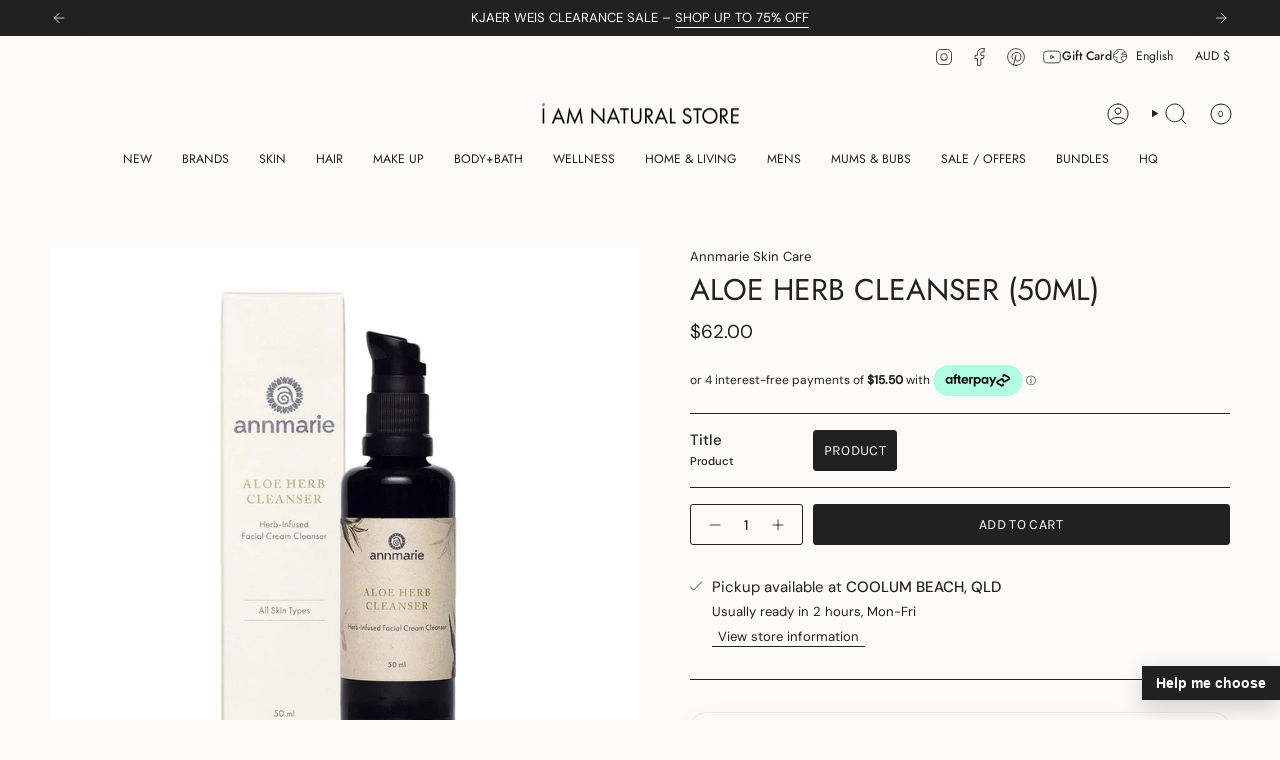

--- FILE ---
content_type: text/javascript
request_url: https://cdn.shopify.com/extensions/019b9658-f904-798b-8363-423c0110f033/refina-113/assets/refina-pdp-assist.js
body_size: 4232
content:
/* Refina — PDP Assist client
   - Side Drawer presets UX + handoff to main concierge
   - Builds a canonical paramstring and saves to sessionStorage
   - Option B (Refresh on Continue): re-reads live PDP variant/price before opening
   - Seeds inline verdict + quick-peek via tiny GET fast paths
*/

(() => {
  if (window.__REFINA_PDP_ASSIST__) return;
  window.__REFINA_PDP_ASSIST__ = true;

  const STORAGE_KEY = "refina_prefill";

  // Detect Theme Editor/Admin (open in new tab)
  const IN_THEME_EDITOR = !!(window.Shopify && window.Shopify.designMode);
  let IN_ADMIN = false;
  try {
    const refHost = new URL(document.referrer || "", location.href).hostname || "";
    IN_ADMIN = /(^|\.)admin\.shopify\.com$/i.test(refHost);
  } catch {}

  // Minimal CSS for drawer (glass look) + header/subcopy/micro-prompt
  (function injectDrawerCssOnce() {
    if (document.getElementById("refina-pdp-drawer-css")) return;
    const css = `
  .refina-dw-host { position: fixed; inset: 0; z-index: 2147483645; pointer-events: none; }
  .refina-dw-host.is-open { pointer-events: auto; }

  /* Force light scheme locally + safe fallbacks */
  .refina-dw-host {
    --color-background: #ffffff;
    --color-foreground: #111111;
    --refina-border: rgba(17,17,17,.10);
    color-scheme: light;
    isolation: isolate;
  }

  .refina-dw-backdrop { position: absolute; inset: 0; background: rgba(0,0,0,.45); opacity: 0; transition: opacity .22s ease; }
  .refina-dw-host.is-open .refina-dw-backdrop { opacity: 1; }

  .refina-dw { position: absolute; right: 0;
    top: 50%; transform: translateX(100%) translateY(-50%);
    height: auto; max-height: min(78vh, 720px);
    width: min(420px, 92vw);

    /* was falling back to #0b0b0e → dark */
    background: color-mix(in srgb, var(--color-background, #ffffff) 100%, transparent);
    border-left: 1px solid var(--refina-border);
    box-shadow: -20px 0 60px rgba(0,0,0,.35);
    transform: translateX(100%); transition: transform .24s cubic-bezier(.2,.8,.2,1);
    display: grid; grid-template-rows: auto 1fr auto; border-top-left-radius: var(--rfina-dw-radius, 16px);
    border-bottom-left-radius: var(--rfina-dw-radius, 16px); overflow: hidden;
    color: var(--color-foreground);
  }
  .refina-dw-host.is-open .refina-dw { transform: translateX(0) translateY(-50%); }

  .refina-dw-head { display: grid; grid-template-columns: 1fr auto; align-items: start; gap: 12px; padding: 14px 14px 10px; }
  .refina-dw-copy { display: grid; gap: 4px; }
  .refina-dw-title { font-weight: 600; line-height: 1.25; }
  .refina-dw-sub { opacity: .85; font-size: .92em; line-height: 1.35; }
  .refina-dw-micro { opacity: .7; font-size: .85em; line-height: 1.3; }

  .refina-dw-close {
    border: 1px solid rgba(17,17,17,.14);
    background: transparent;
    border-radius: 8px; padding: 6px 10px; cursor: pointer; color: var(--color-foreground);
  }

  .refina-dw-body { padding: 0 14px 14px; overflow: auto; }
  .refina-dw-chips { display: flex; flex-wrap: wrap; gap: 6px; margin: 8px 0 12px; }

  .refina-dw-chip {
    padding: 6px 10px; border-radius: 999px;
    border: 1px solid rgba(17,17,17,.12);
    background: transparent; cursor: pointer; font-size: .9em; color: var(--color-foreground);
  }

  .refina-dw-context { opacity: .75; font-size: .85em; margin-bottom: 6px; }
  .refina-dw-label { display: block; font-size: .9em; opacity: .85; margin-bottom: 6px; }

  .refina-dw-input {
    width: 100%; min-height: 80px; padding: 10px 12px; border-radius: 12px;
    border: 1px solid rgba(17,17,17,.14);
    background: color-mix(in srgb, var(--color-accent, #7A5CFF) 10%, transparent);
    color: var(--color-foreground); resize: vertical;
  }

  .refina-dw-foot { padding: 12px 14px 14px; display: grid; gap: 8px; }

  .refina-dw-continue {
    width: 100%; padding: 10px 12px; border-radius: 999px;
    border: 1px solid rgba(17,17,17,.14);
    background: color-mix(in srgb, var(--color-accent, #7A5CFF) 18%, transparent);
    font-weight: 600; cursor: pointer; color: var(--color-foreground);
  }

  @media (max-width: 640px) {
    .refina-dw { top: 0; max-height: 100vh; height: 100%; transform: translateX(100%); }
    .refina-dw-host.is-open .refina-dw { transform: translateX(0); }
  }
  `;

    const el = document.createElement("style");
    el.id = "refina-pdp-drawer-css";
    el.textContent = css;
    document.head.appendChild(el);
  })();

  // Helpers
  const uuid = () =>
    ([1e7]+-1e3+-4e3+-8e3+-1e11)
      .replace(/[018]/g,c=>(c ^ crypto.getRandomValues(new Uint8Array(1))[0] & 15 >> c / 4).toString(16));

  function findCurrentVariantId() {
    const cand = document.querySelector('form[action*="/cart"] [name="id"], form[action*="/cart/add"] [name="id"]');
    if (!cand) return null;
    const val = (cand.value || cand.getAttribute("value") || "").trim();
    return val || null;
  }

  function coerceInt(v) {
    const n = Number(String(v || "").replace(/[^\d.-]/g, ""));
    return Number.isFinite(n) ? Math.round(n) : null;
  }

  function getPayload(root, overrides = {}) {
  const ds = root.dataset || {};
  const chips = [ds.chip1, ds.chip2, ds.chip3, ds.chip4]
    .filter(Boolean)
    .map((s) => s.trim());

  const priceCap = (overrides.priceCap ?? ds.priceCap ?? "").toString().trim();
  const productTitle = (overrides.productTitle ?? ds.productTitle ?? "").toString().trim();
  const productType = (overrides.productType ?? ds.productType ?? "").toString().trim();

  const defaultPrefill = productTitle
    ? `I’m looking at “${productTitle}”. Can you suggest better fits for me?`
    : `Can you suggest the best fit for me from this store?`;

  const prefill = (overrides.prefill && overrides.prefill.trim()) || defaultPrefill;

  return {
    source: "pdp",
    shop: ds.shop || (window.Shopify && (Shopify.shop || Shopify.permanent_domain)) || "",
    productId: ds.productId || null,
    productTitle,
    productType: productType || null,
    variantId: ds.selectedVariantId || null,
    variantTitle: ds.selectedVariantTitle || null,
    available: String(ds.selectedVariantAvailable || "").toLowerCase() === "true",
    price: coerceInt(ds.priceCents),
    compareAtPrice: coerceInt(ds.compareAtPriceCents),
    currency: ds.currency || (window.Shopify && Shopify.currency && Shopify.currency.active) || null,
    priceCap: priceCap || null,
    chips,
    intent: null,
    contextId: null,
    prefill,
    headline: ds.headline || "",
    subcopy: ds.subcopy || "",
    buttonText: ds.buttonText || ""
  };
}

  function resolveAccentHex(name) {
  switch ((name || "").toLowerCase()) {
    case "amber": return "#FFC466";
    case "teal":  return "#17E6C3";
    default:      return "#7A5CFF"; // violet (default)
  }
}

  function mapChipToIntent(chip) {
    const s = String(chip || "").toLowerCase();
    if (s.includes("compare")) return "compare-3";
    if (s.includes("under")) return "alt-cheaper";
    if (s.includes("sensitive")) return "verify";
    if (s.includes("fragrance")) return "avoid-eo";
    return null;
  }

  function savePrefill(payload) {
    try { sessionStorage.setItem(STORAGE_KEY, JSON.stringify(payload)); } catch {}
  }

  function openConcierge(payload) {
    // Save payload for concierge.js → buildIframeUrl() (which now reads ONCE and clears)
    savePrefill(payload);

    if (window.RefinaLauncher && typeof window.RefinaLauncher.open === "function") {
      window.RefinaLauncher.open({ source: payload.source, prefill: payload.prefill, context: payload });
      return;
    }

    if (IN_THEME_EDITOR || IN_ADMIN) {
      const shop = payload.shop || (window.Shopify && (Shopify.shop || Shopify.permanent_domain)) || "";
      if (!shop) return;
      const url = new URL(`https://${shop}/apps/refina`);
      for (const [k, v] of Object.entries(payload)) {
        if (v == null) continue;
        if (Array.isArray(v)) url.searchParams.set(k, v.join(","));
        else url.searchParams.set(k, String(v));
      }
      try { window.open(url.toString(), "_blank", "noopener"); } catch { location.href = url.toString(); }
      return;
    }

    const params = new URLSearchParams({ refina: "1" });
    for (const [k, v] of Object.entries(payload)) {
      if (v == null) continue;
      if (Array.isArray(v)) params.set(k, v.join(","));
      else params.set(k, String(v));
    }

    try { history.replaceState(null, "", location.pathname + location.search + "#refina?" + params.toString()); }
    catch { location.hash = "#refina?" + params.toString(); }

    document.dispatchEvent(new CustomEvent("refina:open", { detail: payload }));
  }

  // Drawer creation / UX
  function ensureDrawer(radiusPx = "16px", accentName = "violet") {
  let host = document.getElementById("refina-pdp-drawer");
  if (host) return host;

  host = document.createElement("div");
  host.id = "refina-pdp-drawer";
  host.className = "refina-dw-host";
  host.innerHTML = `
      <div class="refina-dw-backdrop" data-close></div>
      <aside class="refina-dw" role="dialog" aria-modal="true" aria-labelledby="rf-dw-title" tabindex="-1">
        <header class="refina-dw-head">
          <div class="refina-dw-copy">
            <h4 id="rf-dw-title" class="refina-dw-title"></h4>
            <div class="refina-dw-sub" data-sub></div>
            <div class="refina-dw-micro"></div>
          </div>
          <button type="button" class="refina-dw-close" data-close aria-label="Close">✕</button>
        </header>
        <div class="refina-dw-body">
          <div class="refina-dw-context" data-context></div>
          <div class="refina-dw-chips" data-chips></div>
          <label class="refina-dw-label" id="rf-dw-label">Message Refina (You can add your age, skin type, budget or goals for smarter picks. Or ask me any other question.)</label>
          <textarea class="refina-dw-input" data-input rows="3" aria-describedby="rf-dw-label"
            placeholder="Ask a question…"></textarea>
        </div>
        <footer class="refina-dw-foot">
          <button type="button" class="refina-dw-continue" data-continue>Continue</button>
        </footer>
      </aside>
  `;
  document.body.appendChild(host);

  // NEW: set radius + accent CSS vars (this is the only addition here)
  host.style.setProperty("--rfina-dw-radius", radiusPx);
  host.style.setProperty("--color-accent", resolveAccentHex(accentName));

  return host;
}

  function openDrawerFrom(root, basePayload) {
  const radiusPx = root?.dataset?.styleRadius || "16px";
  const accentName = root?.dataset?.styleAccent || "violet";

  // IMPORTANT: pass accentName into ensureDrawer
  const host = ensureDrawer(radiusPx, accentName);

  const aside = host.querySelector(".refina-dw");
  const input = host.querySelector("[data-input]");
  const chipsBox = host.querySelector("[data-chips]");
  const titleEl = host.querySelector(".refina-dw-title");
  const subEl = host.querySelector("[data-sub]");
  const ctxEl = host.querySelector("[data-context]");
  const ctaBtn = host.querySelector("[data-continue]");

  basePayload.contextId = basePayload.contextId || uuid();

  titleEl.textContent =
    (basePayload.headline && basePayload.headline.trim()) || "Tell us a bit more";
  subEl.textContent = (basePayload.subcopy || "").trim();

  ctaBtn.textContent =
    (basePayload.buttonText && basePayload.buttonText.trim()) || "Continue";

  // You can keep or remove this hint; it doesn't inject into the input.
  ctxEl.textContent = basePayload.productTitle ? `Using “${basePayload.productTitle}” as context` : "";

  // Start empty unless a chip provided a prefill
  input.value = (basePayload.prefill || "").trim();

  // Render chips (merchant chips from block)
  chipsBox.innerHTML = "";
  (basePayload.chips || []).forEach((c) => {
    const b = document.createElement("button");
    b.type = "button";
    b.className = "refina-dw-chip";
    b.textContent = c;

    b.addEventListener("click", () => {
      // Only insert chip text; do NOT append PDP product title
      input.value = input.value ? `${input.value} ${c}` : `${c}`;
      const maybeIntent = mapChipToIntent(c);
      if (maybeIntent) basePayload.intent = maybeIntent;
      input.focus();
    });

    chipsBox.appendChild(b);
  });

  // Open drawer
  host.classList.add("is-open");
  try { aside.focus(); } catch {}

    // Close handlers
    const close = () => host.classList.remove("is-open");
    const backdrop = host.querySelector("[data-close]");
    const onEsc = (ev) => { if (ev.key === "Escape") { close(); document.removeEventListener("keydown", onEsc); } };
    backdrop.onclick = close;
    host.querySelector(".refina-dw-close").onclick = close;
    document.addEventListener("keydown", onEsc);

    // Continue → Option B: Refresh live PDP details, then open concierge
    host.querySelector("[data-continue]").addEventListener("click", () => {
      const finalPrefill = (input.value || "").trim() || basePayload.prefill;

      const liveVariantId = findCurrentVariantId() || basePayload.variantId;
      const ds = root.dataset || {};
      const refreshed = {
        ...basePayload,
        prefill: finalPrefill,
        variantId: liveVariantId,
        variantTitle: ds.selectedVariantTitle || basePayload.variantTitle || null,
        available: String(ds.selectedVariantAvailable || "").toLowerCase() === "true",
        price: coerceInt(ds.priceCents),
        compareAtPrice: coerceInt(ds.compareAtPriceCents),
        currency: ds.currency || basePayload.currency || null,
        intent: basePayload.intent || null,
      };

      // best-effort analytics
      try {
        navigator.sendBeacon?.("/apps/refina/v1/analytics/ingest",
          new Blob([JSON.stringify({
            storeId: refreshed.shop,
            type: "concern",
            event: "drawer_confirm",
            concern: finalPrefill,
            productId: refreshed.productId || null,
            contextId: refreshed.contextId || null,
            intent: refreshed.intent || null
          })], { type: "application/json" })
        );
      } catch {}

      openConcierge(refreshed);
      close();
    }, { once: true });

    // Analytics: drawer_open
    try {
      navigator.sendBeacon?.("/apps/refina/v1/analytics/ingest",
        new Blob([JSON.stringify({
          storeId: basePayload.shop,
          type: "concern",
          event: "drawer_open",
          productId: basePayload.productId || null,
          contextId: basePayload.contextId || null
        })], { type: "application/json" })
      );
    } catch {}
  }

  // ─────────────────────────────────────────────
  // Verdict + Quick-peek (PDP fast paths)
  // ─────────────────────────────────────────────
  async function hydrateVerdictAndPeek(root) {
    const ds = root.dataset || {};
    const verdictEl = root.querySelector(".refina-pdp-assist__verdict");
    if (!verdictEl) return;

    const storeId = ds.shop || (window.Shopify && (Shopify.shop || Shopify.permanent_domain)) || "";
    if (!storeId) return;

    const qs = new URLSearchParams({
      mode: "verdict",
      storeId,
      productId: ds.productId || "",
      price: String(ds.priceCents || ""),
      compareAtPrice: String(ds.compareAtPriceCents || ""),
      available: String(ds.selectedVariantAvailable || ""),
      currency: ds.currency || ""
    });

    try {
      const resp = await fetch(`/apps/refina/v1/recommend?${qs.toString()}`, { credentials: "same-origin" });
      if (!resp.ok) return;
      const data = await resp.json();
      const chips = Array.isArray(data.chips) ? data.chips : [];
      const verdict = (data.verdict || "Maybe").toUpperCase();

      verdictEl.textContent = `${verdict}${chips.length ? " • " + chips.slice(0,3).join(" • ") : ""}`;
    } catch {}

    // Quick-peek (optional, safe to be empty)
    const qs2 = new URLSearchParams({ mode: "peek", storeId });
    try { await fetch(`/apps/refina/v1/recommend?${qs2.toString()}`, { credentials: "same-origin" }); } catch {}
  }

  document.addEventListener(
  "click",
  (ev) => {
    const root = ev.target.closest("[data-refina-pdp-assist]");
    if (!root) return;

    const btn = ev.target.closest(".refina-pdp-assist__button");
    const chip = ev.target.closest(".refina-pdp-assist__chip");
    if (!btn && !chip) return;

    const base = getPayload(root);

    // BUTTON: always open drawer with empty input
    if (btn) {
      base.prefill = "";
      base.intent = null;
    }

    // CHIP: open drawer with chip text only (no PDP title appended)
    if (chip) {
      const chipText = (chip.textContent || "").trim();
      base.prefill = chipText || "";

      const maybeIntent = mapChipToIntent(chipText);
      if (maybeIntent) base.intent = maybeIntent;

      if (maybeIntent === "alt-cheaper" && !base.priceCap) {
        const rawCap = (root.dataset.priceCap || "").trim();
        if (rawCap) base.priceCap = rawCap;
      }
    }

    // Seed verdict/peek (best-effort, non-blocking)
    hydrateVerdictAndPeek(root);

    // Open the drawer instead of launching immediately
    openDrawerFrom(root, base);
  },
  { passive: true }
);

  // On load, pre-hydrate verdict (no blocking)
  document.addEventListener("DOMContentLoaded", () => {
    const root = document.querySelector("[data-refina-pdp-assist]");
    if (root) hydrateVerdictAndPeek(root);
  });

})();



--- FILE ---
content_type: text/javascript; charset=utf-8
request_url: https://www.iamnaturalstore.com.au/products/aloe-herb-cleanser-50ml.js
body_size: 1147
content:
{"id":6958443331678,"title":"Aloe Herb Cleanser (50ml)","handle":"aloe-herb-cleanser-50ml","description":"\n\n\u003cp\u003e\u003cspan\u003eCleanse and lift excess oil with this pH-balanced, aloe vera-based cream cleanser. Infused with beautifying herbs and a light blend of natural oils containing essential fatty acids, to keep your skin naturally hydrated. Gently removes makeup and impurities without drying or leaving any residue. Leaves your skin feeling nourished, soft and beautiful.\u003c\/span\u003e\u003c\/p\u003e\n\u003ch2\u003eKey Ingredients:\u003c\/h2\u003e\n\u003cp\u003e\u003cspan\u003eAloe Vera, Coconut Oil, Calendula, Lemon Essential Oil\u003c\/span\u003e\u003c\/p\u003e\n\u003ch2\u003eBenefits:\u003c\/h2\u003e\n\u003cul\u003e\n\u003cli\u003e\u003cspan\u003eGentle\u003c\/span\u003e\u003c\/li\u003e\n\u003cli\u003eMoisturizes\u003c\/li\u003e\n\u003cli\u003epH Balanced\u003c\/li\u003e\n\u003c\/ul\u003e\n\u003ch2\u003eSuitable for:\u003c\/h2\u003e\n\u003cul\u003e\n\u003cli\u003e\u003cspan\u003eAll Skin Types\u003c\/span\u003e\u003c\/li\u003e\n\u003cli\u003e\u003cspan\u003eDry Skin\u003c\/span\u003e\u003c\/li\u003e\n\u003cli\u003e\u003cspan\u003eMature Skin\u003c\/span\u003e\u003c\/li\u003e\n\u003cli\u003e\u003cspan\u003eSensitive Skin\u003c\/span\u003e\u003c\/li\u003e\n\u003cli\u003e\u003cspan\u003eNormal and Combination Skin\u003c\/span\u003e\u003c\/li\u003e\n\u003c\/ul\u003e\n\u003ch2\u003eFor Best Results:\u003c\/h2\u003e\n\u003cp\u003eUse AM\/PM. Apply to damp skin, massage into face, rinse. For deeper exfoliation, use with face brush.\u003c\/p\u003e\n\u003ch2\u003eMade With:\u003c\/h2\u003e\n\u003cp\u003e\u003cspan\u003e*Aloe vera juice, *coconut oil, saponified oils (coconut oil and plant starches\/sugars), *aloe vera juice infused with herbs (*calendula flowers, *hyssop leaves, *lavender flowers, *lemon balm, *life everlasting flowers, *neem leaves, *olive leaves), *vegetable glycerin, aspen bark extract, essential oils of ruby grapefruit, lemon, and green mandarin, non-GMO xanthan gum, *rosemary extract.\u003c\/span\u003e\u003c\/p\u003e\n\u003cp\u003e\u003cspan\u003e*Organically grown or wildcrafted\u003c\/span\u003e\u003c\/p\u003e","published_at":"2025-06-19T11:26:52+10:00","created_at":"2024-03-28T10:25:39+10:00","vendor":"Annmarie Skin Care","type":"All Products,Shop by Category:,Shop by Skin Type\/Concern:","tags":["Aloe-Herb Cleanser","annmarie-skin-care","Anti Aging","Cleansers","Convictional","dropship","Dry\/Mature","Facial Care","full-price","Gluten Free","Gluten Free (all products)","Made in USA","marketplace","newest","newest-arrival","Normal\/Combination","Pregnancy","Pregnancy (all products)","price-increase","Sensitive","skin-care","Teens \u0026 Children","Teens \u0026#38; Children","usa","Vegan"],"price":6200,"price_min":6200,"price_max":6200,"available":true,"price_varies":false,"compare_at_price":null,"compare_at_price_min":0,"compare_at_price_max":0,"compare_at_price_varies":false,"variants":[{"id":40540779315294,"title":"Product","option1":"Product","option2":null,"option3":null,"sku":"1001","requires_shipping":true,"taxable":true,"featured_image":null,"available":true,"name":"Aloe Herb Cleanser (50ml) - Product","public_title":"Product","options":["Product"],"price":6200,"weight":167,"compare_at_price":null,"inventory_quantity":30,"inventory_management":"shopify","inventory_policy":"deny","barcode":"70510548787","requires_selling_plan":false,"selling_plan_allocations":[]}],"images":["\/\/cdn.shopify.com\/s\/files\/1\/0841\/9787\/files\/Aloe_Herb_Cleanser_50ml_copy.jpg?v=1711585549","\/\/cdn.shopify.com\/s\/files\/1\/0841\/9787\/files\/Aloe_Herb_Cleanser_50ml-Bottle_copy.jpg?v=1711585577","\/\/cdn.shopify.com\/s\/files\/1\/0841\/9787\/files\/Aloe_Herb_Cleanser_50ml-Box_copy.jpg?v=1711585589","\/\/cdn.shopify.com\/s\/files\/1\/0841\/9787\/files\/Aloe_Herb_Cleanser_50ml_Ingredients.jpg?v=1711585603"],"featured_image":"\/\/cdn.shopify.com\/s\/files\/1\/0841\/9787\/files\/Aloe_Herb_Cleanser_50ml_copy.jpg?v=1711585549","options":[{"name":"Title","position":1,"values":["Product"]}],"url":"\/products\/aloe-herb-cleanser-50ml","media":[{"alt":null,"id":22743564386398,"position":1,"preview_image":{"aspect_ratio":1.0,"height":1024,"width":1024,"src":"https:\/\/cdn.shopify.com\/s\/files\/1\/0841\/9787\/files\/Aloe_Herb_Cleanser_50ml_copy.jpg?v=1711585549"},"aspect_ratio":1.0,"height":1024,"media_type":"image","src":"https:\/\/cdn.shopify.com\/s\/files\/1\/0841\/9787\/files\/Aloe_Herb_Cleanser_50ml_copy.jpg?v=1711585549","width":1024},{"alt":null,"id":22743565566046,"position":2,"preview_image":{"aspect_ratio":1.0,"height":1024,"width":1024,"src":"https:\/\/cdn.shopify.com\/s\/files\/1\/0841\/9787\/files\/Aloe_Herb_Cleanser_50ml-Bottle_copy.jpg?v=1711585577"},"aspect_ratio":1.0,"height":1024,"media_type":"image","src":"https:\/\/cdn.shopify.com\/s\/files\/1\/0841\/9787\/files\/Aloe_Herb_Cleanser_50ml-Bottle_copy.jpg?v=1711585577","width":1024},{"alt":null,"id":22743565959262,"position":3,"preview_image":{"aspect_ratio":1.0,"height":1024,"width":1024,"src":"https:\/\/cdn.shopify.com\/s\/files\/1\/0841\/9787\/files\/Aloe_Herb_Cleanser_50ml-Box_copy.jpg?v=1711585589"},"aspect_ratio":1.0,"height":1024,"media_type":"image","src":"https:\/\/cdn.shopify.com\/s\/files\/1\/0841\/9787\/files\/Aloe_Herb_Cleanser_50ml-Box_copy.jpg?v=1711585589","width":1024},{"alt":null,"id":22743566254174,"position":4,"preview_image":{"aspect_ratio":1.0,"height":1024,"width":1024,"src":"https:\/\/cdn.shopify.com\/s\/files\/1\/0841\/9787\/files\/Aloe_Herb_Cleanser_50ml_Ingredients.jpg?v=1711585603"},"aspect_ratio":1.0,"height":1024,"media_type":"image","src":"https:\/\/cdn.shopify.com\/s\/files\/1\/0841\/9787\/files\/Aloe_Herb_Cleanser_50ml_Ingredients.jpg?v=1711585603","width":1024}],"requires_selling_plan":false,"selling_plan_groups":[]}